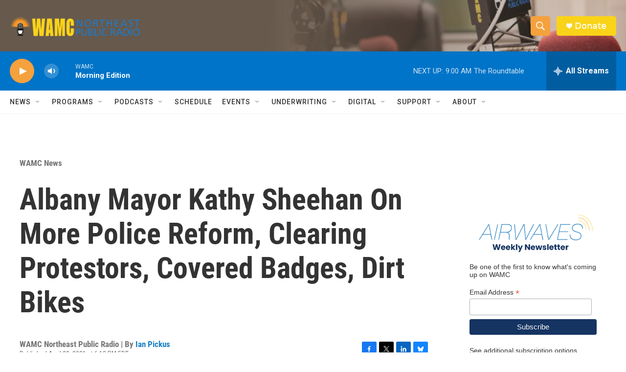

--- FILE ---
content_type: text/html; charset=utf-8
request_url: https://www.google.com/recaptcha/api2/aframe
body_size: 265
content:
<!DOCTYPE HTML><html><head><meta http-equiv="content-type" content="text/html; charset=UTF-8"></head><body><script nonce="DclB6_YV6gXSaJebv1Q-Bw">/** Anti-fraud and anti-abuse applications only. See google.com/recaptcha */ try{var clients={'sodar':'https://pagead2.googlesyndication.com/pagead/sodar?'};window.addEventListener("message",function(a){try{if(a.source===window.parent){var b=JSON.parse(a.data);var c=clients[b['id']];if(c){var d=document.createElement('img');d.src=c+b['params']+'&rc='+(localStorage.getItem("rc::a")?sessionStorage.getItem("rc::b"):"");window.document.body.appendChild(d);sessionStorage.setItem("rc::e",parseInt(sessionStorage.getItem("rc::e")||0)+1);localStorage.setItem("rc::h",'1769176207968');}}}catch(b){}});window.parent.postMessage("_grecaptcha_ready", "*");}catch(b){}</script></body></html>